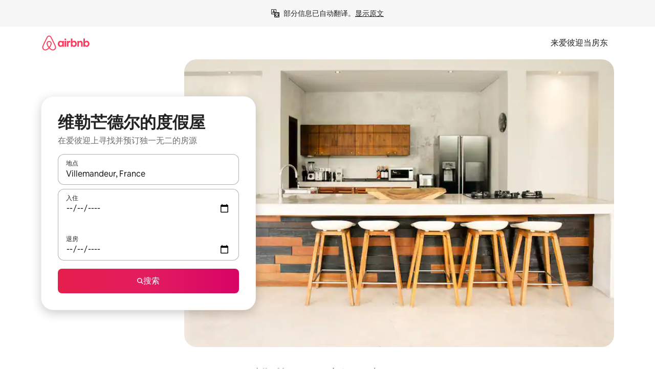

--- FILE ---
content_type: text/javascript
request_url: https://a0.muscache.com/airbnb/static/packages/web/common/0c01.b1ada6349a.js
body_size: 11219
content:
__d(function(g,r,i,a,m,e,d){"use strict";Object.defineProperty(e,"__esModule",{value:!0}),e.mergeStyles=void 0,e.mergeStyles=(...t)=>{let o={};for(let f of t)if(f)for(let t of Object.keys(f))o[t]?o[t]+=` ${f[t]}`:o[t]=f[t];return o}},"03377c",[]);
__d(function(g,r,i,a,m,e,d){"use strict";Object.defineProperty(e,"__esModule",{value:!0}),e.updateStreams=e.initializeStreams=e.hydrateStreams=void 0;var t=r(d[0]),S=r(d[1]);e.initializeStreams=[t.ccmpInitializerStream,S.dataLayerInitializerStream],e.hydrateStreams=[S.dataLayerHydrateStream],e.updateStreams=[t.ccmpUpdateStream,t.trackerChangedStream,S.dataLayerUpdateStream]},"08ecef",["a25843","5e26e3"]);
__d(function(g,r,i,a,m,e,d){"use strict";Object.defineProperty(e,"__esModule",{value:!0}),e.default=function(){return()=>!1}},"0941c6",[]);
__d(function(g,r,i,a,m,e,d){"use strict";r(d[0])},"0d3432",["4786a8"]);
__d(function(g,r,i,a,m,e,d){"use strict";var t=r(d[0]).default;Object.defineProperty(e,"__esModule",{value:!0}),e.createUserApi=void 0,e.shouldRedirectToToS=function(t){return!(!t||o.default.getBootstrap("tos_kill_switch_web")||o.default.getBootstrap("tos.toggle_booking_flow_check")&&!t.startsWith("/book/stays"))&&!["/a/","/against-discrimination","/associates/","/lip/","/partner_affiliates","/seo-static-landing-page/","/s/","/saml/","/terms","/help","/update-your-browser"].find(o=>t.startsWith(o))};var o=t(r(d[1]));e.createUserApi=(t,o)=>({logout(){o({})},login(t){o(t)},updateProfilePhoto(s){o({...t,profilePictureUrl:s})},updateCurrency(s){o({...t,nativeCurrency:s})},updateLocale(s){o({...t,preferredLocale:s})},updateName({firstName:s,lastName:l,smartName:c}){o({...t,firstName:s||t.firstName,lastName:l||t.lastName,smartName:c||`${t.firstName} ${t.lastName}`})},acceptTOS(){o({...t,tosConfirmed:!0})},acceptCC(){o({...t,agreedToCommunityCommitment:!0})}})},"0ea9d0",["ba7a76","c235f8"]);
__d(function(g,r,_i,a,m,e,d){"use strict";Object.defineProperty(e,"__esModule",{value:!0}),e.default=function(t,l=100){let i=t.replace(/^\s+/g,""),n=1;i.length>0&&("-"===i[0]&&(n=-1),("-"===i[0]||"+"===i[0])&&(i=i.slice(1)));let s=-1;for(let t=0;t<i.length;t++)if(isNaN(parseInt(i[t],16))){s=t;break}if(0===(i=s>=0?i.slice(0,s):i).length)return NaN;let u=1;return i.split("").reduceRight((t,i)=>{let n=i.toUpperCase().charCodeAt(0)-48,s=((n>11?n-7:n)*u+t)%l;return u=16*u%l,s},0)*n}},"18d507",[]);
__d(function(g,r,i,a,m,e,d){"use strict";Object.defineProperty(e,"__esModule",{value:!0}),e.default=function(t){let n=new Set(Array.isArray(t)?t:[t]);return function(t){let{locale:u}=t;return!!u&&n.has(u||"")}}},"19cf0a",[]);
__d(function(g,r,i,a,m,e,d){"use strict";Object.defineProperty(e,"__esModule",{value:!0}),e.default=function(n){if(0!==n.numerator&&!n.numerator)throw Error("Missing required input numerator");if(0!==n.denominator&&!n.denominator)throw Error("Missing required input denominator");let{numerator:o,denominator:t}=n;if(t<=0)throw Error(`Invalid denominator ${t}`);if(o>t)throw Error(`Invalid numerator ${o} > denominator ${t}`);return[o,t]}},"1ccde9",[]);
__d(function(g,r,i,a,m,e,d){"use strict";Object.defineProperty(e,"__esModule",{value:!0}),e.reportConsentDataStatus=function(s,u,c){"string"==typeof s?(0,t.airdogCount)("trust.privacy.custom.state.consent_data",1,{size:o(s.length),action:c,src_name:`persistent_${u}`}):n("invalid_raw_data_read",typeof s)},e.reportConsentDataStreamsState=function(n,s,u){100*Math.random()<99||(0,t.airdogCount)("trust.privacy.custom.state.data_streams",1,{stage:n,quantity:s,duration:o(u,{defaultMax:1e4,steps:50})})},e.reportConsentTermPropagated=function(o,n,s){(0,t.airdogCount)("trust.privacy.custom.save.store",1,{termName:o,src_name:`${n}_${s}`})},e.reportStorageState=function(n,s,u){(0,t.airdogCount)("trust.privacy.custom.state.storage",1,{size:o(Object.keys(n).length),store_type:s,stage:u})},e.reportUnexpectedContextState=function(o){(0,t.airdogCount)("trust.privacy.custom.unexpected.context",1,{error:o})},e.reportUnexpectedDataStreamState=function(o){(0,t.airdogCount)("trust.privacy.custom.unexpected.data_stream",1,{error:o})},e.reportUnexpectedEventInPersistentStore=n;var t=r(d[0]);let o=(t,{defaultMax:o=1e3,steps:n=10}={})=>n<=10&&t<=n||t===o?`${t}`:t<o?`${Math.floor(t/n)*n}`:`${o}+`;function n(o,s="N/A"){(0,t.airdogCount)("trust.privacy.custom.unexpected.store",1,{store_type:"persistent",error:o,value:s})}},"1d349d",["3e4681"]);
__d(function(g,r,i,a,m,e,d){"use strict";var t=r(d[0]).default;Object.defineProperty(e,"__esModule",{value:!0}),e.default=function(t,l=0){let[o,c]=(0,f.default)({numerator:l,denominator:100});return function({visitorIdCRC:f}){if(!f)return l===c;let _=u.default.hex(`${t}|${f}`);return(0,n.default)(_,c)<o}};var u=t(r(d[1])),n=t(r(d[2])),f=t(r(d[3]))},"2442bf",["ba7a76","dce9c1","18d507","1ccde9"]);
__d(function(g,r,i,a,m,e,d){"use strict";var t=r(d[0]).default;r(d[1]),t(r(d[2])),t(r(d[3]))},"30b570",["ba7a76","daa5d1","5aed2e","bc1dfe"]);
__d(function(g,r,_i,a,m,e,d){"use strict";Object.defineProperty(e,"__esModule",{value:!0}),e.default=void 0,e.default=function(t){var n={},u=0,i=t;return{getState:function(){return i},setState:function(t){i=t;for(var u=Object.keys(n),o=0;o<u.length;o+=1)void 0!==n[u[o]]&&n[u[o]](t)},subscribe:function(t){if("function"!=typeof t)throw Error("listener must be a function.");var i=u,o=!0;return n[i]=t,u+=1,function(){o&&(o=!1,delete n[i])}}}}},"319658",[]);
__d(function(g,r,i,a,m,e,d){"use strict";var t=r(d[0]).default;Object.defineProperty(e,"__esModule",{value:!0}),e.default=void 0;var u=t(r(d[1])),l=t(r(d[2])),n=t(r(d[3])),s=r(d[4]);e.default=function({children:t}){let f=(0,l.default)(),{readConsent:o,distributeConsent:v}=(0,u.default)();return(0,s.jsx)(n.default.Provider,{value:{deviceId:f,readConsent:o,distributeConsentId:v("distributeId"),distributeConsentValue:v("distributeValue")},children:t})}},"38bdeb",["ba7a76","5d3445","fadb53","a46865","b8c07d"]);
__d(function(g,r,i,a,m,e,d){"use strict";var t=r(d[0]).default;Object.defineProperty(e,"__esModule",{value:!0}),e.default=function(t){let n=(0,u.default)(t);return function({visitorID:t}){return!!t&&n(t)}};var u=t(r(d[1]))},"3cec01",["ba7a76","4f7da9"]);
__d(function(g,r,i,a,m,e,d){"use strict";Object.defineProperty(e,"__esModule",{value:!0}),e.default=function n(u,c,o=t){function f(t){return"object"==typeof t&&null!==t?n(t,c,o):t}return o(u,function(t){return Object.entries(t).reduce((t,[n,u])=>(Array.isArray(u)?t[c(n)]=function t(n){return n.map(n=>Array.isArray(n)?t(n):f(n))}(u):t[c(n)]=f(u),t),{})})};let t=(t,n)=>n(t)},"3eb10d",[]);
__d(function(g,r,i,a,m,e,d){"use strict";var t=r(d[0]).default;Object.defineProperty(e,"__esModule",{value:!0}),e.default=function(t){return new u.default(t)};var u=t(r(d[1]))},"47c1d4",["ba7a76","ce7982"]);
__d(function(g,r,i,a,m,e,d){"use strict";var t=r(d[0]).default;Object.defineProperty(e,"__esModule",{value:!0}),e.default=function(t,n={}){let f=(0,u.default)(t,n);return function(t){return!!f.some(u=>u(t))}};var u=t(r(d[1]))},"47cdcb",["ba7a76","663da3"]);
__d(function(g,r,i,a,m,e,d){"use strict";Object.defineProperty(e,"__esModule",{value:!0}),e.default=function(n){let t=new Set(Array.isArray(n)?n:[n]);return function(n){return!!n?.language&&t.has(n?.language||"")}}},"4d31f9",[]);
__d(function(g,r,i,a,m,e,d){"use strict";var t=r(d[0]).default;Object.defineProperty(e,"__esModule",{value:!0}),e.default=function(t,n={}){let f=(0,u.default)(t,n);return function(t){return f.every(u=>u(t))}};var u=t(r(d[1]))},"4e163a",["ba7a76","663da3"]);
__d(function(g,r,i,a,m,e,d){"use strict";var t=r(d[0]).default;Object.defineProperty(e,"__esModule",{value:!0}),e.default=function(t){let l=t.name,c=Array.isArray(t.bucket)?t.bucket.map(t=>t):[t.bucket],f=t.totalBuckets||5;return t=>{if(null==t||!function(){let t=[...c].sort((t,u)=>Number(t-u)),u=t[0]||0,n=t[t.length-1]||0;return l&&f>0&&n<=f&&u>=1&&u<=f}())return!1;let o=u.default.hex(`experiment: ${l.toLowerCase()} user: ${t}`),s=(0,n.default)(o,f);return c.includes(s+1)}};var u=t(r(d[1])),n=t(r(d[2]))},"4f7da9",["ba7a76","dce9c1","18d507"]);
__d(function(g,r,i,a,m,e,d){"use strict";function n(){return null}function t(){return n}n.isRequired=n,m.exports={and:t,between:t,booleanSome:t,childrenHavePropXorChildren:t,childrenOf:t,childrenOfType:t,childrenSequenceOf:t,componentWithName:t,disallowedIf:t,elementType:t,empty:t,explicitNull:t,forbidExtraProps:Object,integer:t,keysOf:t,mutuallyExclusiveProps:t,mutuallyExclusiveTrueProps:t,nChildren:t,nonNegativeInteger:n,nonNegativeNumber:t,numericString:t,object:t,or:t,predicate:t,range:t,ref:t,requiredBy:t,restrictedProp:t,sequenceOf:t,shape:t,stringEndsWith:t,stringStartsWith:t,uniqueArray:t,uniqueArrayOf:t,valuesOf:t,withShape:t}},"53a19c",[]);
__d(function(g,r,i,a,m,e,d){"use strict";Object.defineProperty(e,"__esModule",{value:!0}),e.default=function(){return function(){return!0}}},"5795ed",[]);
__d(function(g,r,i,a,m,e,d){"use strict";Object.defineProperty(e,"__esModule",{value:!0}),e.default=function(){let s=(0,t.useMemo)(()=>(0,o.getAvaliableStore)(),[]),l=(0,t.useMemo)(()=>(0,o.createMemoryStore)(s),[]),[{memory:p},y]=(0,t.useReducer)(c,{persistent:s,memory:l});return(0,t.useEffect)(()=>{u(n.initializeStreams,{eventName:"user-consent-init",consentData:l})},[]),{readConsent:t=>p[t],distributeConsent:t=>(n,o={})=>{y({type:t,consentDataTuple:n,...o})}}};var t=r(d[0]),n=r(d[1]),o=r(d[2]),s=r(d[3]);let u=(t,n)=>{if(0===t.length)return;let o=performance.now();t.forEach(t=>{try{t(n)}catch{(0,s.reportUnexpectedDataStreamState)("consent_propagation")}});let u={"user-consent-init":"initialize","user-consent-hydrate":"hydrate","user-consent-update":"update"};(0,s.reportConsentDataStreamsState)(n.eventName in u?u[n.eventName]:"unknown",t.length,performance.now()-o)},c=(t,c)=>{var l,p;let{type:y,consentDataTuple:f,persist:v,hydrate:S=!1}=c,[h,V]=f,b={distributeId:"consentId",distributeValue:"consentValue"}[y];return h&&b?(S&&"consentValue"===b&&(l={termName:h,consentValue:V},u(n.hydrateStreams,{eventName:"user-consent-hydrate",...l})),S||"consentValue"!==b||(p={termName:h,consentValue:V,previousConsentValue:t.memory[h]?.consentValue},u(n.updateStreams,{eventName:"user-consent-update",...p})),V&&v&&(0,o.saveInStore)(t.persistent,f,b),"string"!=typeof V||h in t.memory||(t.memory[h]={}),t.memory[h][b]=V,(0,s.reportConsentTermPropagated)(h,v?"persistent":"memory",b),{...t}):t}},"5d3445",["07aa1f","08ecef","639d0b","1d349d"]);
__d(function(g,r,i,a,m,e,d){"use strict";var t=r(d[0]).default,l=r(d[1]).default;Object.defineProperty(e,"__esModule",{value:!0}),e.dataLayerUpdateStream=e.dataLayerInitializerStream=e.dataLayerHydrateStream=void 0;var n=l(r(d[2])),u=l(r(d[3])),s=l(r(d[4])),_=r(d[5]),o=t(r(d[6]));let c=t=>t?.split(",").reduce((t,l)=>{let[n,u]=l.split("=");return n&&u&&(t[n]="1"===u),t},{}),f=t=>Object.keys(t).reduce((l,n)=>(n in o.observedConsentPermissionToTag&&t[n]&&l.push(n),l),[]);e.dataLayerInitializerStream=({consentData:t})=>{let{consentValue:l}=t[_.TermNames.COOKIES_BANNER]||{},T=n.default.isTrebuchetLaunched((0,u.default)("enable.user_consent_data_layer.logging")),N=n.default.isTrebuchetLaunched((0,u.default)("enable.user_consent_data_layer.dl_publishing")),b=c(l)||{};if(T&&(0,o.default)({source:"cmp_initializer",consentTags:(0,o.getTagsFromData)(b)}),N){let t=f(b);(0,s.default)({event:_.CONSENT_INITIALIZED_EVENT,data:{allowed_tools:t.join(",")}})}},e.dataLayerHydrateStream=({termName:t,consentValue:l})=>{if(_.TermNames.COOKIES_BANNER!==t)return;let T=n.default.isTrebuchetLaunched((0,u.default)("enable.user_consent_data_layer.logging")),N=n.default.isTrebuchetLaunched((0,u.default)("enable.user_consent_data_layer.dl_publishing")),b=c(l)||{};if(T&&(0,o.default)({source:"cmp_hydrate",consentTags:(0,o.getTagsFromData)(b)}),N){let t=f(b);(0,s.default)({event:_.CONSENT_LOADED_EVENT,data:{allowed_tools:t.join(",")}})}},e.dataLayerUpdateStream=({termName:t,consentValue:l})=>{if(_.TermNames.COOKIES_BANNER!==t)return;let T=n.default.isTrebuchetLaunched((0,u.default)("enable.user_consent_data_layer.logging")),N=n.default.isTrebuchetLaunched((0,u.default)("enable.user_consent_data_layer.dl_publishing")),b=c(l)||{};if(T&&(0,o.default)({source:"cmp_update",consentTags:(0,o.getTagsFromData)(b)}),N){let t=f(b);(0,s.default)({event:_.CONSENT_UPDATE_EVENT,data:{allowed_tools:t.join(",")}})}}},"5e26e3",["45f788","ba7a76","dcc72a","2c6bf9","c1f92a","ea44e9","e25f83"]);
__d(function(g,r,i,a,m,e,d){"use strict";var t=r(d[0]).default;Object.defineProperty(e,"__esModule",{value:!0}),e.default=function(t,l){let[o,c]=(0,f.default)({numerator:l||0,denominator:100});return function({user:f}){if(!f?.idStr)return!1;let l=u.default.hex(`${t}|${f.idStr}`);return(0,n.default)(l,c)<o}};var u=t(r(d[1])),n=t(r(d[2])),f=t(r(d[3]))},"623966",["ba7a76","dce9c1","18d507","1ccde9"]);
__d(function(g,r,i,a,m,e,d){"use strict";var t=r(d[0]).default;Object.defineProperty(e,"__esModule",{value:!0}),e.createMemoryStore=function(t){let n={};function o(t,o){if(!t)return;let s=(0,l.deserializeConsentData)(t);(0,u.reportConsentDataStatus)(t,o,"read"),Object.keys(s).forEach(t=>{if(t in n){n[t][o]=s[t];return}n[t]={[o]:s[t]}})}return o(t.get(s.CONSENT_IDS_KEY),"consentId"),o(t.get(s.CONSENT_VALUES_KEY),"consentValue"),(0,u.reportStorageState)(n,"memory","initialize"),n},e.getAvaliableStore=function(){{let t=(0,n.default)();return{set:(n,s)=>(0,o.setCookieSync)(n,s,{path:"/",domain:t}),get:t=>(0,o.getCookieSync)(t)?.value??void 0}}},e.saveInStore=function(t,n,o){let S={consentId:s.CONSENT_IDS_KEY,consentValue:s.CONSENT_VALUES_KEY}[o];if(!S)return void(0,u.reportUnexpectedEventInPersistentStore)("no_mapping_saving",o);let c=t.get(S),_=c?(0,l.deserializeConsentData)(c):null,[E,C]=n;if(RegExp(`[${l.UNION_CHAR}|${l.SEPARATOR_CHAR}]`).test(C))return void(0,u.reportUnexpectedEventInPersistentStore)("reserved_chars");let f=_&&E in _?(0,l.serializeConsentData)({..._,[E]:C}):(0,l.serializeConsentData)(n,c);t.set(S,f),(0,u.reportConsentDataStatus)(f,o,"write")};var n=t(r(d[1])),o=r(d[2]),s=r(d[3]),l=r(d[4]),u=r(d[5])},"639d0b",["ba7a76","f5172f","13babd","ea44e9","6f4829","1d349d"]);
__d(function(g,r,i,a,m,e,d){"use strict";Object.defineProperty(e,"__esModule",{value:!0}),e.default=function(t){let n=Array.isArray(t)?t:[t];return function(t){return!!t?.hostname&&n.includes(t?.hostname||"")}}},"659f6d",[]);
__d(function(g,r,i,a,m,e,d){"use strict";var t=r(d[0]).default;Object.defineProperty(e,"__esModule",{value:!0}),e.default=function(t,l={}){let f=[];return Object.keys(l).forEach(n=>{let c={name:n,value:l[n]};f.push((0,u.default)(t,c))}),f};var u=t(r(d[1]))},"663da3",["ba7a76","f77ae4"]);
__d(function(g,r,i,a,m,e,d){"use strict";var t=r(d[0]).default;Object.defineProperty(e,"__esModule",{value:!0}),e.default=function(t,u){let n=(0,l.default)({trebuchetConfig:u});return{get:(u,l={})=>c(n,u,{...t,...l}),getAll:(u={})=>{let l={...t,...u};return n.getFeatureNamesSync().reduce((t,u)=>(t[u]=c(n,u,l),t),{})}}};var u=t(r(d[1])),n=t(r(d[2])),l=t(r(d[3])),f=t(r(d[4]));function c(t,l,c){return(function(t,l){let c=t.getStrategySync(l)||{},o=Object.keys(c);if(0===o.length)return(0,u.default)();if(o.length>1)return(0,n.default)(l,c);let s=o[0],y={name:s,value:c[s]};return(0,f.default)(l,y)})(t,l)(c)}},"6d812a",["ba7a76","0941c6","8621d1","47c1d4","f77ae4"]);
__d(function(g,r,i,a,m,e,d){"use strict";Object.defineProperty(e,"__esModule",{value:!0}),e.default=void 0;let t=(0,r(d[0]).createContext)({isHeightAware:!1});t.displayName="FormFactorInformationContext",e.default=t},"75843e",["07aa1f"]);
__d(function(g,r,i,a,m,e,d){"use strict";var t=r(d[0]).default;Object.defineProperty(e,"__esModule",{value:!0}),e.default=function(t,n={}){let f=(0,u.default)(t,n);return function(t){return!f.some(u=>u(t))}};var u=t(r(d[1]))},"7e1445",["ba7a76","663da3"]);
__d(function(g,r,i,a,m,e,d){"use strict";var t=r(d[0]).default,l=r(d[1]).default;Object.defineProperty(e,"__esModule",{value:!0}),e.default=void 0;var u=l(r(d[0])),f=t(r(d[2])),o=l(r(d[3])),n=r(d[4]);e.default=()=>{let t=!1;"undefined"!=typeof CSS&&void 0!==CSS.supports&&(t=CSS.supports("(font: -apple-system-body) and (-webkit-touch-callout: default)"));let l=Object.assign((0,o.default)(()=>r(d[6])(d[5]).then(u.default)),{prefetch:()=>r(d[6]).prefetch(d[5])});return(0,n.jsx)(f.default,{renderPlaceholder:f.renderNull,loader:l,loadReady:t})}},"7fd562",["45f788","ba7a76","b96ee5","b4385c","b8c07d","1d92c7","057569"]);
__d(function(g,r,i,a,m,e,d){"use strict";Object.defineProperty(e,"__esModule",{value:!0}),e.default=void 0;let t=(0,r(d[0]).createContext)({current:{},set:()=>{throw Error("Trying to set a user when not using the the `AirbnbUserProvider`. You must wrap your component tree with `withHypernovaBootstrap` in production code or us AirbnbUserProvider in tests")}});t.displayName="AirbnbUserContext",e.default=t},"8335c2",["07aa1f"]);
__d(function(g,r,i,a,m,e,d){"use strict";var t=r(d[0]).default;Object.defineProperty(e,"__esModule",{value:!0}),e.default=function(t,n){let f=[];return Object.keys(n).forEach(l=>{let c={name:l,value:n[l]};f.push((0,u.default)(t,c))}),function(t){return!!f.find(u=>u(t))}};var u=t(r(d[1]))},"8621d1",["ba7a76","f77ae4"]);
__d(function(g,r,i,a,m,e,d){"use strict";Object.defineProperty(e,"__esModule",{value:!0}),e.createVariant=function(n,l){return u=>(0,t.jsx)(n,{...u,linariaClassNames:(0,s.mergeStyles)(l,u.linariaClassNames)})};var s=r(d[0]),t=r(d[1])},"92749c",["aabdb1","b8c07d"]);
__d(function(g,r,i,a,m,e,d){"use strict";var t=r(d[0]).default;Object.defineProperty(e,"__esModule",{value:!0}),e.default=function(t){let n=(0,u.default)(t);return function({user:t}){return!!t&&n(t.idStr)}};var u=t(r(d[1]))},"97d6ed",["ba7a76","4f7da9"]);
__d(function(g,r,i,a,m,e,d){"use strict";Object.defineProperty(e,"__esModule",{value:!0}),e.default=function(t){let n=new Set(t);return function({visitorID:t}){return!!(t&&n.has(String(t)))}}},"9d7305",[]);
__d(function(g,r,i,a,m,e,d){"use strict";var t=r(d[0]).default;Object.defineProperty(e,"__esModule",{value:!0}),e.trackerChangedStream=e.ccmpUpdateStream=e.ccmpInitializerStream=void 0;var n=t(r(d[1])),c=r(d[2]);function N(){n.default.emit(c.CHECK_CONSENT_EVENT)}e.ccmpInitializerStream=({consentData:t})=>{if(c.TermNames.COOKIES_BANNER in t)return N()},e.ccmpUpdateStream=({termName:t,consentValue:n})=>{if(c.TermNames.COOKIES_BANNER===t&&n)return N()},e.trackerChangedStream=({termName:t,consentValue:N,previousConsentValue:l})=>{if(c.TermNames.COOKIES_BANNER!==t||!N||!l)return;let u=new Set(N.split(",")),E=l.split(",").reduce((t,n)=>{let[c,N]=n.split("=");if(!c||!N)return t;let l="1"===N?"0":"1";return u.has(`${c}=${l}`)&&(t[c]="1"===l),t},{});Object.keys(E).length>0&&n.default.emit(c.TRACKER_CONSENT_CHANGE_EVENT,E)}},"a25843",["ba7a76","abc3e4","ea44e9"]);
__d(function(g,r,i,a,m,e,d){"use strict";m.exports=r(d[0])},"a41b8e",["53a19c"]);
__d(function(g,r,i,a,m,e,d){"use strict";Object.defineProperty(e,"__esModule",{value:!0}),e.default=void 0;var t=r(d[0]),n=r(d[1]);function o(){(0,n.reportUnexpectedContextState)("context_provider_missing")}e.default=(0,t.createContext)({deviceId:void 0,distributeConsentId:o,distributeConsentValue:o,readConsent:o})},"a46865",["07aa1f","1d349d"]);
__d(function(g,r,i,a,m,e,d){"use strict";Object.defineProperty(e,"__esModule",{value:!0}),e.default=function(O){u()!==O&&(0,n.setCookieSync)(t.FORM_FACTOR_COOKIE,O,{domain:(0,o.getCookieHost)(),path:"/",expires:863136e5})},e.getFormFactorCookieValue=u;var o=r(d[0]),t=r(d[1]),n=r(d[2]);function u(){return(0,n.getCookieSync)(t.FORM_FACTOR_COOKIE).value}},"a4b37b",["5b85ba","b679e8","13babd"]);
__d(function(g,r,i,a,m,e,d){"use strict";Object.defineProperty(e,"__esModule",{value:!0}),e.default=function(){return function(){return!1}}},"a72d29",[]);
__d(function(g,r,i,a,m,e,d){"use strict";var t=r(d[0]).default;Object.defineProperty(e,"__esModule",{value:!0}),Object.defineProperty(e,"breakpoints",{enumerable:!0,get:function(){return n.breakpoints}}),Object.defineProperty(e,"mediaQueries",{enumerable:!0,get:function(){return n.default}});var n=t(r(d[1]))},"a81bbb",["45f788","de2718"]);
__d(function(g,r,i,a,m,e,d){"use strict";Object.defineProperty(e,"__esModule",{value:!0});var t={a11y:!0,mediaQueries:!0,mergeStyles:!0};Object.defineProperty(e,"a11y",{enumerable:!0,get:function(){return n.a11y}}),Object.defineProperty(e,"mediaQueries",{enumerable:!0,get:function(){return f.mediaQueries}}),Object.defineProperty(e,"mergeStyles",{enumerable:!0,get:function(){return l.mergeStyles}});var n=r(d[0]),o=r(d[1]);Object.keys(o).forEach(function(n){!("default"===n||"__esModule"===n||Object.prototype.hasOwnProperty.call(t,n))&&(n in e&&e[n]===o[n]||Object.defineProperty(e,n,{enumerable:!0,get:function(){return o[n]}}))});var u=r(d[2]);Object.keys(u).forEach(function(n){!("default"===n||"__esModule"===n||Object.prototype.hasOwnProperty.call(t,n))&&(n in e&&e[n]===u[n]||Object.defineProperty(e,n,{enumerable:!0,get:function(){return u[n]}}))});var c=r(d[3]);Object.keys(c).forEach(function(n){!("default"===n||"__esModule"===n||Object.prototype.hasOwnProperty.call(t,n))&&(n in e&&e[n]===c[n]||Object.defineProperty(e,n,{enumerable:!0,get:function(){return c[n]}}))});var f=r(d[4]),l=r(d[5]),y=r(d[6]);Object.keys(y).forEach(function(n){!("default"===n||"__esModule"===n||Object.prototype.hasOwnProperty.call(t,n))&&(n in e&&e[n]===y[n]||Object.defineProperty(e,n,{enumerable:!0,get:function(){return y[n]}}))});var b=r(d[7]);Object.keys(b).forEach(function(n){!("default"===n||"__esModule"===n||Object.prototype.hasOwnProperty.call(t,n))&&(n in e&&e[n]===b[n]||Object.defineProperty(e,n,{enumerable:!0,get:function(){return b[n]}}))})},"aabdb1",["daa5d1","92749c","b12c5a","30b570","a81bbb","03377c","0d3432","c9c35f"]);
__d(function(g,r,i,a,m,e,d){"use strict";Object.defineProperty(e,"__esModule",{value:!0}),e.createVariantWithForwardRef=function(f,l){return(0,s.forwardRef)((s,o)=>(0,n.jsx)(f,{...s,ref:o,linariaClassNames:(0,t.mergeStyles)(l,s.linariaClassNames)}))};var s=r(d[0]),t=r(d[1]),n=r(d[2])},"b12c5a",["07aa1f","aabdb1","b8c07d"]);
__d(function(g,r,_i,a,m,e,d){"use strict";Object.defineProperty(e,"__esModule",{value:!0}),e.DIRECTIONS=void 0;var t=Object.assign||function(t){for(var n=1;n<arguments.length;n++){var o=arguments[n];for(var i in o)Object.prototype.hasOwnProperty.call(o,i)&&(t[i]=o[i])}return t},n=function(){function t(t,n){for(var o=0;o<n.length;o++){var i=n[o];i.enumerable=i.enumerable||!1,i.configurable=!0,"value"in i&&(i.writable=!0),Object.defineProperty(t,i.key,i)}}return function(n,o,i){return o&&t(n.prototype,o),i&&t(n,i),n}}(),o=p(r(d[0])),i=p(r(d[1])),u=r(d[2]),l=p(r(d[3])),c=p(r(d[4])),f=p(r(d[5])),s=r(d[6]);function p(t){return t&&t.__esModule?t:{default:t}}function b(t,n,o){return n in t?Object.defineProperty(t,n,{value:o,enumerable:!0,configurable:!0,writable:!0}):t[n]=o,t}var y=(0,u.forbidExtraProps)({children:o.default.node.isRequired,direction:f.default.isRequired,inline:o.default.bool,lang:o.default.string}),h=b({},s.CHANNEL,c.default);e.DIRECTIONS=s.DIRECTIONS;var v=function(o){if("function"!=typeof o&&null!==o)throw TypeError("Super expression must either be null or a function, not "+typeof o);function u(t){if(!(this instanceof u))throw TypeError("Cannot call a class as a function");var n=function(t,n){if(!t)throw ReferenceError("this hasn't been initialised - super() hasn't been called");return n&&("object"==typeof n||"function"==typeof n)?n:t}(this,(u.__proto__||Object.getPrototypeOf(u)).call(this,t));return n.broadcast=(0,l.default)(t.direction),n}return u.prototype=Object.create(o&&o.prototype,{constructor:{value:u,enumerable:!1,writable:!0,configurable:!0}}),o&&(Object.setPrototypeOf?Object.setPrototypeOf(u,o):u.__proto__=o),n(u,[{key:"getChildContext",value:function(){return b({},s.CHANNEL,this.broadcast)}},{key:"componentWillReceiveProps",value:function(t){this.props.direction!==t.direction&&this.broadcast.setState(t.direction)}},{key:"render",value:function(){var n=this.props,o=n.children,u=n.direction,l=n.inline,c=n.lang;return i.default.createElement(l?"span":"div",t({dir:u},c&&{lang:c}),i.default.Children.only(o))}}]),u}(i.default.Component);e.default=v,v.propTypes=y,v.defaultProps={inline:!1},v.childContextTypes=h},"b4e3a9",["b56f5a","07aa1f","a41b8e","319658","7057e2","714685","a55330"]);
__d(function(g,r,i,a,m,e,d){"use strict";Object.defineProperty(e,"__esModule",{value:!0}),e.default=void 0;var t=r(d[0]),o=r(d[1]);let l=(0,t.createContext)(o.DEFAULT_FORM_FACTOR);l.displayName="FormFactorContext",e.default=l},"b647be",["07aa1f","b679e8"]);
__d(function(g,r,i,a,m,e,d){"use strict";Object.defineProperty(e,"__esModule",{value:!0}),e.default=function(t){let n=new Set(Array.isArray(t)?t:[t]);return function({tld_country:t}){return!!t&&n.has(t||"")}}},"c289e5",[]);
__d(function(g,r,i,a,m,e,d){"use strict";Object.defineProperty(e,"__esModule",{value:!0}),e.default=function(t){let n=new Set(t.map(t=>"number"==typeof t?String(t):t));return function({user:t}){return!!(t&&t.idStr&&n.has(t.idStr))}}},"c6dc5b",[]);
__d(function(g,r,i,a,m,e,d){},"c9c35f",[]);
__d(function(g,r,i,a,m,e,d){"use strict";Object.defineProperty(e,"__esModule",{value:!0}),e.default=void 0,e.default=class{constructor(t){this.trebuchetConfig=void 0,this.trebuchetConfig=new Map(Object.entries(t.trebuchetConfig))}extendWithTrebuchets({trebuchets:t}){this.addTrebuchetsToConfig({trebuchets:t})}addTrebuchetsToConfig({trebuchets:t}){Object.entries(t).forEach(([t,c])=>{this.trebuchetConfig.set(t,c)})}clear(){this.trebuchetConfig.clear()}getStrategySync(t){return t&&this.trebuchetConfig.get(t)||null}getFeatureNamesSync(){return Array.from(this.trebuchetConfig.keys())}}},"ce7982",[]);
__d(function(g,r,i,a,m,e,d){"use strict";var t=r(d[0]).default;Object.defineProperty(e,"__esModule",{value:!0}),e.default=function(t,f){let[l,c]=(0,o.default)({numerator:f.numerator||0,denominator:f.denominator||0});return function({user:o}){if(!o)return!1;let f=n.default.hex(`${t}|${o.idStr}`);return(0,u.default)(f,c)<l}};var n=t(r(d[1])),u=t(r(d[2])),o=t(r(d[3]))},"d4047b",["ba7a76","dce9c1","18d507","1ccde9"]);
__d(function(g,r,i,a,m,e,d){"use strict";Object.defineProperty(e,"__esModule",{value:!0}),e.default=function(t){return function(){return t}}},"db826b",[]);
__d(function(g,r,_i,_a,m,_e,_d){"use strict";!function(){var root=window,NODE_JS=!root.JS_SHA1_NO_NODE_JS&&process.versions&&process.versions.node;NODE_JS&&(root=g);var COMMON_JS=!root.JS_SHA1_NO_COMMON_JS&&"object"==typeof m&&m.exports,AMD="function"==typeof define&&define.amd,HEX_CHARS="0123456789abcdef".split(""),EXTRA=[-0x80000000,8388608,32768,128],SHIFT=[24,16,8,0],OUTPUT_TYPES=["hex","array","digest","arrayBuffer"],blocks=[],createOutputMethod=function(t){return function(e){return new Sha1(!0).update(e)[t]()}},createMethod=function(){var t=createOutputMethod("hex");NODE_JS&&(t=nodeWrap(t)),t.create=function(){return new Sha1},t.update=function(e){return t.create().update(e)};for(var e=0;e<OUTPUT_TYPES.length;++e){var h=OUTPUT_TYPES[e];t[h]=createOutputMethod(h)}return t},nodeWrap=function(method){var crypto=eval("require('crypto')"),Buffer=eval("require('buffer').Buffer"),nodeMethod=function(t){if("string"==typeof t)return crypto.createHash("sha1").update(t,"utf8").digest("hex");if(t.constructor===ArrayBuffer)t=new Uint8Array(t);else if(void 0===t.length)return method(t);return crypto.createHash("sha1").update(new Buffer(t)).digest("hex")};return nodeMethod};function Sha1(t){t?(blocks[0]=blocks[16]=blocks[1]=blocks[2]=blocks[3]=blocks[4]=blocks[5]=blocks[6]=blocks[7]=blocks[8]=blocks[9]=blocks[10]=blocks[11]=blocks[12]=blocks[13]=blocks[14]=blocks[15]=0,this.blocks=blocks):this.blocks=[0,0,0,0,0,0,0,0,0,0,0,0,0,0,0,0,0],this.h0=0x67452301,this.h1=0xefcdab89,this.h2=0x98badcfe,this.h3=0x10325476,this.h4=0xc3d2e1f0,this.block=this.start=this.bytes=this.hBytes=0,this.finalized=this.hashed=!1,this.first=!0}Sha1.prototype.update=function(t){if(!this.finalized){var e="string"!=typeof t;e&&t.constructor===root.ArrayBuffer&&(t=new Uint8Array(t));for(var h,i,s=0,a=t.length||0,n=this.blocks;s<a;){if(this.hashed&&(this.hashed=!1,n[0]=this.block,n[16]=n[1]=n[2]=n[3]=n[4]=n[5]=n[6]=n[7]=n[8]=n[9]=n[10]=n[11]=n[12]=n[13]=n[14]=n[15]=0),e)for(i=this.start;s<a&&i<64;++s)n[i>>2]|=t[s]<<SHIFT[3&i++];else for(i=this.start;s<a&&i<64;++s)(h=t.charCodeAt(s))<128?n[i>>2]|=h<<SHIFT[3&i++]:(h<2048?n[i>>2]|=(192|h>>6)<<SHIFT[3&i++]:(h<55296||h>=57344?n[i>>2]|=(224|h>>12)<<SHIFT[3&i++]:(h=65536+((1023&h)<<10|1023&t.charCodeAt(++s)),n[i>>2]|=(240|h>>18)<<SHIFT[3&i++],n[i>>2]|=(128|h>>12&63)<<SHIFT[3&i++]),n[i>>2]|=(128|h>>6&63)<<SHIFT[3&i++]),n[i>>2]|=(128|63&h)<<SHIFT[3&i++]);this.lastByteIndex=i,this.bytes+=i-this.start,i>=64?(this.block=n[16],this.start=i-64,this.hash(),this.hashed=!0):this.start=i}return this.bytes>0xffffffff&&(this.hBytes+=this.bytes/0x100000000|0,this.bytes=this.bytes%0x100000000),this}},Sha1.prototype.finalize=function(){if(!this.finalized){this.finalized=!0;var t=this.blocks,e=this.lastByteIndex;t[16]=this.block,t[e>>2]|=EXTRA[3&e],this.block=t[16],e>=56&&(this.hashed||this.hash(),t[0]=this.block,t[16]=t[1]=t[2]=t[3]=t[4]=t[5]=t[6]=t[7]=t[8]=t[9]=t[10]=t[11]=t[12]=t[13]=t[14]=t[15]=0),t[14]=this.hBytes<<3|this.bytes>>>29,t[15]=this.bytes<<3,this.hash()}},Sha1.prototype.hash=function(){var t,e,h,i=this.h0,s=this.h1,a=this.h2,n=this.h3,o=this.h4,f=this.blocks;for(e=16;e<80;++e)h=f[e-3]^f[e-8]^f[e-14]^f[e-16],f[e]=h<<1|h>>>31;for(e=0;e<20;e+=5)t=s&a|~s&n,o=(h=i<<5|i>>>27)+t+o+0x5a827999+f[e]|0,t=i&(s=s<<30|s>>>2)|~i&a,n=(h=o<<5|o>>>27)+t+n+0x5a827999+f[e+1]|0,t=o&(i=i<<30|i>>>2)|~o&s,a=(h=n<<5|n>>>27)+t+a+0x5a827999+f[e+2]|0,t=n&(o=o<<30|o>>>2)|~n&i,s=(h=a<<5|a>>>27)+t+s+0x5a827999+f[e+3]|0,t=a&(n=n<<30|n>>>2)|~a&o,i=(h=s<<5|s>>>27)+t+i+0x5a827999+f[e+4]|0,a=a<<30|a>>>2;for(;e<40;e+=5)t=s^a^n,o=(h=i<<5|i>>>27)+t+o+0x6ed9eba1+f[e]|0,t=i^(s=s<<30|s>>>2)^a,n=(h=o<<5|o>>>27)+t+n+0x6ed9eba1+f[e+1]|0,t=o^(i=i<<30|i>>>2)^s,a=(h=n<<5|n>>>27)+t+a+0x6ed9eba1+f[e+2]|0,t=n^(o=o<<30|o>>>2)^i,s=(h=a<<5|a>>>27)+t+s+0x6ed9eba1+f[e+3]|0,t=a^(n=n<<30|n>>>2)^o,i=(h=s<<5|s>>>27)+t+i+0x6ed9eba1+f[e+4]|0,a=a<<30|a>>>2;for(;e<60;e+=5)t=s&a|s&n|a&n,o=(h=i<<5|i>>>27)+t+o-0x70e44324+f[e]|0,t=i&(s=s<<30|s>>>2)|i&a|s&a,n=(h=o<<5|o>>>27)+t+n-0x70e44324+f[e+1]|0,t=o&(i=i<<30|i>>>2)|o&s|i&s,a=(h=n<<5|n>>>27)+t+a-0x70e44324+f[e+2]|0,t=n&(o=o<<30|o>>>2)|n&i|o&i,s=(h=a<<5|a>>>27)+t+s-0x70e44324+f[e+3]|0,t=a&(n=n<<30|n>>>2)|a&o|n&o,i=(h=s<<5|s>>>27)+t+i-0x70e44324+f[e+4]|0,a=a<<30|a>>>2;for(;e<80;e+=5)t=s^a^n,o=(h=i<<5|i>>>27)+t+o-0x359d3e2a+f[e]|0,t=i^(s=s<<30|s>>>2)^a,n=(h=o<<5|o>>>27)+t+n-0x359d3e2a+f[e+1]|0,t=o^(i=i<<30|i>>>2)^s,a=(h=n<<5|n>>>27)+t+a-0x359d3e2a+f[e+2]|0,t=n^(o=o<<30|o>>>2)^i,s=(h=a<<5|a>>>27)+t+s-0x359d3e2a+f[e+3]|0,t=a^(n=n<<30|n>>>2)^o,i=(h=s<<5|s>>>27)+t+i-0x359d3e2a+f[e+4]|0,a=a<<30|a>>>2;this.h0=this.h0+i|0,this.h1=this.h1+s|0,this.h2=this.h2+a|0,this.h3=this.h3+n|0,this.h4=this.h4+o|0},Sha1.prototype.hex=function(){this.finalize();var t=this.h0,e=this.h1,h=this.h2,i=this.h3,s=this.h4;return HEX_CHARS[t>>28&15]+HEX_CHARS[t>>24&15]+HEX_CHARS[t>>20&15]+HEX_CHARS[t>>16&15]+HEX_CHARS[t>>12&15]+HEX_CHARS[t>>8&15]+HEX_CHARS[t>>4&15]+HEX_CHARS[15&t]+HEX_CHARS[e>>28&15]+HEX_CHARS[e>>24&15]+HEX_CHARS[e>>20&15]+HEX_CHARS[e>>16&15]+HEX_CHARS[e>>12&15]+HEX_CHARS[e>>8&15]+HEX_CHARS[e>>4&15]+HEX_CHARS[15&e]+HEX_CHARS[h>>28&15]+HEX_CHARS[h>>24&15]+HEX_CHARS[h>>20&15]+HEX_CHARS[h>>16&15]+HEX_CHARS[h>>12&15]+HEX_CHARS[h>>8&15]+HEX_CHARS[h>>4&15]+HEX_CHARS[15&h]+HEX_CHARS[i>>28&15]+HEX_CHARS[i>>24&15]+HEX_CHARS[i>>20&15]+HEX_CHARS[i>>16&15]+HEX_CHARS[i>>12&15]+HEX_CHARS[i>>8&15]+HEX_CHARS[i>>4&15]+HEX_CHARS[15&i]+HEX_CHARS[s>>28&15]+HEX_CHARS[s>>24&15]+HEX_CHARS[s>>20&15]+HEX_CHARS[s>>16&15]+HEX_CHARS[s>>12&15]+HEX_CHARS[s>>8&15]+HEX_CHARS[s>>4&15]+HEX_CHARS[15&s]},Sha1.prototype.toString=Sha1.prototype.hex,Sha1.prototype.digest=function(){this.finalize();var t=this.h0,e=this.h1,h=this.h2,i=this.h3,s=this.h4;return[t>>24&255,t>>16&255,t>>8&255,255&t,e>>24&255,e>>16&255,e>>8&255,255&e,h>>24&255,h>>16&255,h>>8&255,255&h,i>>24&255,i>>16&255,i>>8&255,255&i,s>>24&255,s>>16&255,s>>8&255,255&s]},Sha1.prototype.array=Sha1.prototype.digest,Sha1.prototype.arrayBuffer=function(){this.finalize();var t=new ArrayBuffer(20),e=new DataView(t);return e.setUint32(0,this.h0),e.setUint32(4,this.h1),e.setUint32(8,this.h2),e.setUint32(12,this.h3),e.setUint32(16,this.h4),t};var exports=createMethod();COMMON_JS?m.exports=exports:(root.sha1=exports,AMD&&define(function(){return exports}))}()},"dce9c1",[]);
__d(function(g,r,i,a,m,e,d){"use strict";var A;Object.defineProperty(e,"__esModule",{value:!0}),e.makeMinSizeMediaQuery=e.makeMinSizeMediaLandscape=e.heightBreakpoints=e.default=e.breakpoints=void 0;let n=e.breakpoints={xsmallAndAbove:0,smallAndAbove:375,mediumAndAbove:744,mediumPlusAndAbove:950,largeAndAbove:1128,xlargeAndAbove:1440,xxlargeAndAbove:1920},o=e.heightBreakpoints={smallAndAbove:320,mediumAndAbove:480},l=A=>`@media (min-width: ${A}${A>0?"px":""})`;e.makeMinSizeMediaQuery=l;let v=A=>`@media (min-width: ${A}${A>0?"px":""}) and (min-height: ${o.mediumAndAbove}px)`;e.makeMinSizeMediaLandscape=v,e.default={xsmallAndAbove:l(n.xsmallAndAbove),smallAndAbove:l(n.smallAndAbove),mediumAndAbove:l(n.mediumAndAbove),mediumPlusAndAbove:l(n.mediumPlusAndAbove),largeAndAbove:l(n.largeAndAbove),xlargeAndAbove:l(n.xlargeAndAbove),xxlargeAndAbove:l(n.xxlargeAndAbove),mediumHeightAndAbove:(A=o.mediumAndAbove,`@media (min-height: ${A}${A>0?"px":""})`),mediumAndAboveWithMinHeight:v(n.mediumAndAbove),mediumPlusAndAboveWithMinHeight:v(n.mediumPlusAndAbove),largeAndAboveWithMinHeight:v(n.largeAndAbove),xlargeAndAboveWithMinHeight:v(n.xlargeAndAbove),xxlargeAndAboveWithMinHeight:v(n.xxlargeAndAbove),landscape:(()=>{let A=n.largeAndAbove-.01,l=o.mediumAndAbove-.01;return`@media (max-width: ${A}px) and (max-height: ${l}px)`})(),touchDevice:"@media (pointer: coarse)"}},"de2718",[]);
__d(function(g,r,i,a,m,e,d){"use strict";Object.defineProperty(e,"__esModule",{value:!0}),e.default=function(t){let n=Array.isArray(t)?t:[t];return function({visitorCountry:t}){return!!t&&n.includes(t||"")}}},"dfd742",[]);
__d(function(g,r,i,a,m,e,d){"use strict";var t=r(d[0]).default;Object.defineProperty(e,"__esModule",{value:!0}),e.default=function(){let t=(0,u.useContext)(c.default),s=(0,u.useMemo)(()=>(0,n.createUserApi)(t.current,t.set),[t]);return[t.current,s]};var u=r(d[1]),n=r(d[2]),c=t(r(d[3]))},"e23e18",["ba7a76","07aa1f","0ea9d0","8335c2"]);
__d(function(g,r,i,a,m,e,d){"use strict";Object.defineProperty(e,"__esModule",{value:!0}),e.default=function(){return function(){return!1}}},"e32dc4",[]);
__d(function(g,r,_i,a,m,e,d){"use strict";let t;Object.defineProperty(e,"__esModule",{value:!0}),e.default=function(n){if(t||(t=function(){let t,n=[];for(let l=0;l<256;l++){t=l;for(let n=0;n<8;n++)t=1&t?0xedb88320^t>>>1:t>>>1;n[l]=t}return n}()),!n)return 0;let l=-1;for(let u=0;u<n.length;u++)l=l>>>8^t[(l^n.charCodeAt(u))&255];return(-1^l)>>>0}},"eab5db",[]);
__d(function(g,r,i,a,m,e,d){"use strict";var t=r(d[0]).default,c=r(d[1]).default;Object.defineProperty(e,"__esModule",{value:!0}),e.default=function({children:t,initialValue:c,enableHeightAwareFormFactor:C=!1,disableUpdateCookie:M=!1}){let p=(0,o.useContext)(s.default),[A,x]=(0,o.useState)(c||p||l.DEFAULT_FORM_FACTOR),O=!(0,n.hasClientHydrateCompleted)(),R=(0,o.useRef)(!1),E=(0,o.useContext)(F);(0,o.useEffect)(()=>(E&&(E.current=!0),()=>{E&&(E.current=!1)}),[E]);let[P,b]=(0,o.useState)(!1);(0,o.useEffect)(()=>{!P||M||R.current||(0,w.default)(A)},[A,M,P]),(0,o.useEffect)(()=>{if(b(!0),!("matchMedia"in window))return;let t=f.default.getBootstrap("web.a11y.force_enable_height_aware_form_factor"),c=t=>x(t?"wide":"compact"),o=C||t?window.matchMedia(_.default.mediumAndAboveWithMinHeight.replace("@media ","")):window.matchMedia(_.default[l.FORM_FACTOR_BREAKPOINT].replace("@media ",""));if(O){let t=o.matches?"wide":"compact";(0,u.airdogCount)("form_factor.accuracy",1,{accurate:A===t,clientFormFactor:t,cookieFormFactor:(0,w.getFormFactorCookieValue)(),serverFormFactor:A})}c(o.matches);let n=({matches:t})=>{let{matches:o}=window.matchMedia("print");o||c(t)};return o.addListener(n),()=>{o.removeListener(n)}},[]);let j=(0,o.useMemo)(()=>({isHeightAware:C}),[C]);return(0,v.jsx)(F.Provider,{value:R,children:(0,v.jsx)(h.default.Provider,{value:j,children:(0,v.jsx)(s.default.Provider,{value:A,children:t})})})};var o=r(d[2]),u=r(d[3]),l=r(d[4]),n=r(d[5]),f=c(r(d[6])),s=c(r(d[7])),h=c(r(d[8])),_=c(r(d[9])),w=t(r(d[10])),v=r(d[11]);let F=(0,o.createContext)({current:!1})},"ecebc5",["45f788","ba7a76","07aa1f","3e4681","b679e8","e0756e","c235f8","b647be","75843e","de2718","a4b37b","b8c07d"]);
__d(function(g,r,i,a,m,e,d){"use strict";var t=r(d[0]).default;Object.defineProperty(e,"__esModule",{value:!0}),Object.defineProperty(e,"DIRECTIONS",{enumerable:!0,get:function(){return c.DIRECTIONS}}),e.default=function({children:t,direction:f,inline:c}){let{stylesInterface:j,stylesTheme:v}=(0,n.useContext)(l.default),x=(0,n.useMemo)(()=>({stylesInterface:j,stylesTheme:v,direction:f}),[f,j,v]);return(0,o.jsx)(u.default,{direction:f,inline:c,children:(0,o.jsx)(l.default.Provider,{value:x,children:(0,o.jsx)(s,{children:t})})})};var n=r(d[1]),u=t(r(d[2])),l=t(r(d[3])),f=r(d[4]),o=r(d[5]),c=r(d[6]);function s({children:t}){let n=(0,f.useCx)();return"function"==typeof t?t(n):t}},"f38b41",["ba7a76","07aa1f","b4e3a9","b84199","4786a8","b8c07d","cfdcdc"]);
__d(function(g,r,i,a,m,e,d){"use strict";var u=r(d[0]).default;Object.defineProperty(e,"__esModule",{value:!0}),e.default=function(u,q){switch(q.name){case"everyone":return(0,n.default)();case"nobody":return(0,h.default)();case"per_denomination":return(0,x.default)(u,q.value);case"percent":return(0,b.default)(u,q.value);case"bevs":return(0,t.default)(q.value);case"users":return(0,M.default)(q.value);case"experiment":return(0,s.default)(q.value);case"visitor_percent":return(0,k.default)(u,q.value);case"hostname":case"hostnames":case"remote_host":return(0,c.default)(q.value);case"tld_country":return(0,w.default)(q.value);case"locale":return(0,v.default)(q.value);case"language":return(0,o.default)(q.value);case"visitor_country":return(0,O.default)(q.value);case"visitor_experiment":return(0,P.default)(q.value);case"logic_and":return(0,_.default)(u,q.value);case"logic_or":return(0,y.default)(u,q.value);case"logic_not":return(0,p.default)(u,q.value);case"ssr_resolved":return(0,j.default)(q.value);case"default":return(0,l.default)();default:return(0,f.default)()}};var t=u(r(d[1])),l=u(r(d[2])),n=u(r(d[3])),s=u(r(d[4])),c=u(r(d[5])),f=u(r(d[6])),o=u(r(d[7])),v=u(r(d[8])),_=u(r(d[9])),p=u(r(d[10])),y=u(r(d[11])),h=u(r(d[12])),b=u(r(d[13])),x=u(r(d[14])),j=u(r(d[15])),w=u(r(d[16])),M=u(r(d[17])),O=u(r(d[18])),P=u(r(d[19])),k=u(r(d[20]))},"f77ae4",["ba7a76","9d7305","0941c6","5795ed","97d6ed","659f6d","e32dc4","4d31f9","19cf0a","4e163a","7e1445","47cdcb","a72d29","623966","d4047b","db826b","c289e5","c6dc5b","dfd742","3cec01","2442bf"]);
__d(function(g,r,i,a,m,e,d){"use strict";var s=r(d[0]).default;Object.defineProperty(e,"__esModule",{value:!0}),e.default=function(){var s=(0,l.useSignals)(2);try{let s=(0,v.isWebview)()&&((0,v.isAndroid)()||(0,v.isIos)()),l=(0,c.nextGetCookieSync)(n.everest_cookie_pri_9146).value;return(0,t.useEffect)(()=>{(0,u.airdogCount)("trust.privacy.sndi.access",1,{source:"access_key",value:!!l})},[]),(0,t.useMemo)(()=>s?(0,o.default)().device_id||l||void 0:l||void 0,[s])}finally{s.f()}};var t=r(d[1]),u=r(d[2]),o=s(r(d[3])),c=r(d[4]),n=r(d[5]),v=r(d[6]),l=r(d[7])},"fadb53",["ba7a76","07aa1f","3e4681","a7c4ef","13babd","320bb1","e9b7bf","e086eb"]);
__d(function(g,r,i,a,m,e,d){"use strict";var t=r(d[0]).default;Object.defineProperty(e,"__esModule",{value:!0}),e.default=function({children:t,trebuchetConfig:C={},context:c={}}){var I=(0,f.useSignals)(1);try{let[f]=(0,n.default)(),I={...c};if(!I?.visitorID||!I?.visitorIdCRC){let t=(0,o.getCookieSync)("bev").value||"";I?.visitorID||(I.visitorID=t),I?.visitorIdCRC||(I.visitorIdCRC=(0,u.default)(encodeURIComponent(t)))}return(!I.user||I.user&&0===Object.keys(I.user).length)&&(I.user=f),(0,v.jsx)(s.TrebuchetClientContext.Provider,{value:(0,l.default)(I,C??{}).get,children:t})}finally{I.f()}};var u=t(r(d[1])),o=r(d[2]),l=t(r(d[3])),n=t(r(d[4])),s=r(d[5]),v=r(d[6]),f=r(d[7])},"fd42ab",["ba7a76","eab5db","13babd","6d812a","e23e18","c5fff4","b8c07d","e086eb"]);
//# sourceMappingURL=https://sourcemaps.d.musta.ch/airbnb/static/packages/web/common/0c01.255abca3c4.js.map